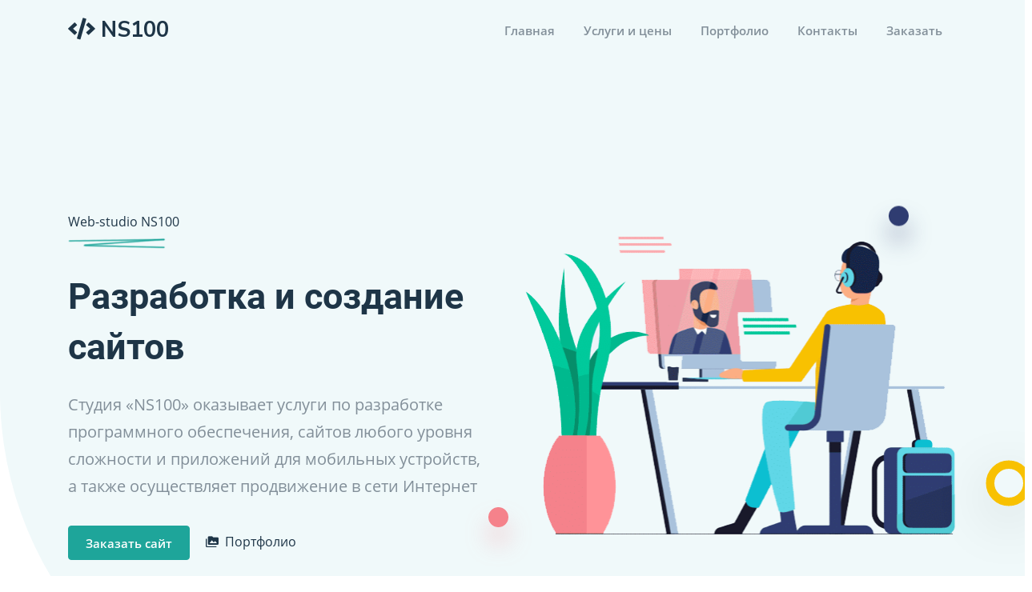

--- FILE ---
content_type: text/html; charset=UTF-8
request_url: https://ns100.ru/
body_size: 5137
content:
<!DOCTYPE html>
<html lang="ru">
<head>
    <meta charset="utf-8"/>
    <title>NS100 — Разработка и создание сайтов</title>
    <meta name="csrf-token" content="Tavlug2hRu96F5GD1fPFuUFp00GclxZT5FPj4ASI">
    <meta name="viewport" content="width=device-width, initial-scale=1.0">
    <meta name="description" content="Компания NS100. Разработка и создание сайтов по всей России. Выполняем полный спектр услуг от создания и поддержки сайтов до полноценной рекламной компании.">
    <meta name="keywords" content="NS100, НС100, Создание сайтов, разработка сайтов, создание интернет магазина, разработка интернет магазина, создание сайта каталога, разработка сайта каталога, создание корпоративного сайта в Новосибирске, разработка корпоративного сайта в Новосибирске.">
    <link rel="shortcut icon" href="/favicon.ico">
    <link rel="preload" href="/fonts/fa-brands-400.woff2" as="font" crossorigin="anonymous">
    <link rel="preload" href="/fonts/fa-solid-900.woff2" as="font" crossorigin="anonymous">
    <link rel="preload" href="/fonts/materialdesignicons-webfont.woff2" as="font" crossorigin="anonymous">

    <link rel="stylesheet" href="/css/app.css?id=c1076c853cb097bf5810">

	<!-- Yandex.Metrika counter --> <script type="text/javascript" > (function(m,e,t,r,i,k,a){m[i]=m[i]||function(){(m[i].a=m[i].a||[]).push(arguments)}; m[i].l=1*new Date();k=e.createElement(t),a=e.getElementsByTagName(t)[0],k.async=1,k.src=r,a.parentNode.insertBefore(k,a)}) (window, document, "script", "https://mc.yandex.ru/metrika/tag.js", "ym"); ym(87079054, "init", { clickmap:true, trackLinks:true, accurateTrackBounce:true, webvisor:true, trackHash:true }); </script> <noscript><div><img src="https://mc.yandex.ru/watch/87079054" style="position:absolute; left:-9999px;" alt="" /></div></noscript> <!-- /Yandex.Metrika counter -->
</head>

<body data-spy="scroll" data-target="#navbarCollapse">

<!--Navbar Start-->
<nav class="navbar navbar-expand-lg fixed-top navbar-custom sticky sticky-dark">
    <div class="container">
        <!-- LOGO -->
        <a class="navbar-brand logo text-uppercase" href="/">
            <div class="logo-text"><i class="fas fa-code"></i> NS100</div>
        </a>
        <button class="navbar-toggler" type="button" data-toggle="collapse" data-target="#navbarCollapse" aria-controls="navbarCollapse" aria-expanded="false" aria-label="Toggle navigation">
            <i class="mdi mdi-menu"></i>
        </button>
        <div class="collapse navbar-collapse" id="navbarCollapse">
            <ul class="navbar-nav ml-auto navbar-center" id="mySidenav">

                <li class="nav-item">
                    <a href="/#home" class="nav-link smoothlink">Главная</a>
                </li>
                <li class="nav-item">
                    <a href="/#pricing" class="nav-link smoothlink">Услуги и цены</a>
                </li>
                <li class="nav-item">
                    <a href="/portfolio" class="nav-link">Портфолио</a>
                </li>
                
                <li class="nav-item">
                    <a href="/contact" class="nav-link">Контакты</a>
                </li>
                <li class="nav-item">
                    <a href="#order" class="nav-link smoothlink">Заказать</a>
                </li>
            </ul>

            
        </div>
    </div>
</nav>
<!-- Navbar End -->

    <!-- END HOME -->
    <section class="bg-home bg-light" id="home">
        <div class="home-center">
            <div class="home-desc-center">
                <div class="container">
                    <div class="row align-items-center">
                        <div class="col-lg-6">
                            <div class="home-content mt-4">
                                <p class="mb-0">Web-studio NS100</p>
                                <img src="/images/home-border.png" height="15" alt="">
                                <h1 class="home-title mt-4">Разработка и создание сайтов</h1>
                                <p class="text-muted mt-4 f-20">Студия «NS100» оказывает услуги по разработке программного обеспечения, сайтов любого уровня сложности и приложений для мобильных устройств, а&nbsp;также осуществляет продвижение в сети Интернет</p>
                                <div class="mt-4 pt-2">
                                    <a href="/#order" class="btn  btn-primary smoothlink mr-3">Заказать сайт</a>
                                    <a href="/portfolio" class="text-dark">
                                        <i class="mdi mdi-folder-multiple-image text-dark mr-2"></i>Портфолио
                                    </a>
                                    
                                </div>
                            </div>
                        </div>
                        <div class="col-lg-6">
                            <div class="home-img mt-4">
                                <div class="animation-1"></div>
                                <div class="animation-2"></div>
                                <div class="animation-3"></div>
                                <img src="/images/features/img-2.png" class="img-fluid" alt="">
                            </div>
                        </div>
                    </div>
                </div>
            </div>
        </div>
    </section>
    <!-- END HOME -->

    <!-- START SERVICES -->
    <section class="section bg-services" id="services">
        <div class="container">
            
            <div class="row align-items-center mt-5 pt-4" id="counter">
                <div class="col-lg-6">
                    <div class="pr-4 mt-4">
                        <p class="text-uppercase">Почему выбирают нас</p>
                        <h3>Не будь как Тарас,<br>совершенствуйся!</h3>
                        <p class="text-muted mt-3">
                            Наши заказчики понимают как важно следовать современным трендам, обновлять и дорабатывать функционал сайта, чтобы не отдать заказ конкуренту.<br>
                            Наша команда спецалистов выбирает для каждого клиента решение, которое оптимально в настоящий момент времени.<br>
                        </p>
                        <div class="mt-4 pt-1">
                            <a href="/#order" class="btn btn-outline-primary smoothlink">Я не буду как Тарас!</a>
                        </div>
                    </div>
                </div>
                <div class="col-lg-5 offset-lg-1">
                    <div class="counter-box">

                        <div class="mt-4 pt-3">
                            <div class="media">
                                <div class="count-box bg-soft-primary text-center">
                                    <h3 class="counter-count mb-1 text-primary">
                                        <span class="counter-value" data-count="99">25</span>
                                        <span class="count-plus text-primary"> +</span></h3>
                                    <p class="text-uppercase text-muted mb-0 f-14">Проектов</p>
                                </div>
                                <div class="media-body pl-4">
                                    <p class="text-muted mb-0 mt-2">
                                        Многие клиенты обращаются к нам снова, чтобы обновить дизайн и функционал сайта.
                                    </p>
                                </div>
                            </div>
                        </div>

                        <div class="mt-4 pt-3">
                            <div class="media">
                                <div class="count-box bg-soft-primary text-center">
                                    <h3 class="counter-count mb-1 text-primary">
                                        <span class="counter-value" data-count="76">25</span>
                                        <span class="count-plus text-primary"> +</span></h3>
                                    <p class="text-uppercase text-muted mb-0 f-14">Клиентов</p>
                                </div>
                                <div class="media-body pl-4">
                                    <p class="text-muted mb-0 mt-2">
                                        Работаем для Вас по всей России, создавая самые интересные проекты.
                                    </p>
                                </div>
                            </div>
                        </div>
                        <div class="mt-4">
                            <div class="media">
                                <div class="count-box bg-soft-primary text-center">
                                    <h3 class="counter-count mb-1 text-primary">
                                        <span class="counter-value" data-count="2560">49</span>
                                        <span class="count-plus text-primary"> +</span></h3>
                                    <p class="text-uppercase text-muted mb-0 f-14">Часов </p>
                                </div>
                                <div class="media-body pl-4">
                                    <p class="text-muted mb-0 mt-2">
                                        Команда профессионалов, которые не первый год следуют трендам, совершенствуя свои навыки.
                                    </p>
                                </div>
                            </div>
                        </div>
                    </div>
                </div>

            </div>
        </div>
    </section>
    <!-- END SERVICES -->

    <!-- START FEATURES -->
    <section class="section bg-light bg-features">
        <div class="container">
            <div class="row align-items-center">
                <div class="col-lg-5">
                    <div class="mt-4 home-img">
                        <div class="animation-2"></div>
                        <div class="animation-3"></div>
                        <img src="/images/features/img-1.png" class="img-fluid" alt="">
                    </div>
                </div>

                <div class="col-lg-6 offset-lg-1">
                    <div class="mt-4">
                        <h2>Разработка и создание сайтов в реальном времени</h2>
                        <p class="mt-4 text-muted">
                            Во время разработки сайта мы предоставляем заказчику доступ на тестовый стенд, где можно в реальном времени видить работу специалистов.
                        </p>
                        
                    </div>
                </div>
            </div>
        </div>
    </section>
    <!-- END FEATURES -->

    <!-- START PRICING -->
    <section class="section" id="pricing">
        <div class="container">
            <div class="row">
                <div class="col-lg-12">
                    <div class="title-box text-center">
                        <h3 class="title-heading mt-4">Услуги и цены</h3>
                        <p class="text-muted f-17 mt-3">Труд свободен. Каждый имеет право свободно распоряжаться своими способностями к труду, выбирать род деятельности и профессию.</p>

                        <img src="/images/home-border.png" height="15" class="mt-3" alt="">
                    </div>
                </div>
            </div>
            <div class="row mt-5 pt-4">
                <div class="col-lg-4">
                    <div class="pricing-box mt-4">
                        <i class="mdi mdi-monitor-multiple h1"></i>
                        <h4 class="f-20">Разработка сайта</h4>
                        <div class="mt-4 pt-2">
                            <p class="mb-2">
                                <i class="mdi mdi-timer text-success f-18 mr-2"></i>
                                <b>Срок</b> 10-30 дней
                            </p>
                            <p class="mb-2">
                                <i class="mdi mdi-engine text-success f-18 mr-2"></i>
                                <b>CMS</b> Опционально
                            </p>
                        </div>
                        <p class="mt-4 pt-2 text-muted">
                            Мы создаем уникальные сайты и системы любого уровня сложности, чтобы помочь вашему бизнесу найти клиентов.
                        </p>
                        <div class="pricing-plan mt-4 pt-2">
                            <h4 class="text-muted">
                                <span class="plan text-dark">от 70 000 р.</span>
                            </h4>
                            <p class="text-muted mb-0">За проект</p>
                        </div>
                        <div class="mt-4 pt-3">
                            <a href="/#order" class="btn btn-primary btn-rounded smoothlink">Заказать сейчас</a>
                        </div>
                    </div>
                </div>

                <div class="col-lg-4">
                    <div class="pricing-box mt-4">
                        
                        <i class="mdi mdi-format-float-left h1"></i>
                        <h4 class="f-20">Контекстная реклама</h4>
                        <div class="mt-4 pt-2">
                            <p class="mb-2">
                                <i class="mdi mdi-timer text-success f-18 mr-2"></i>
                                <b>Срок</b> По соглашению
                            </p>
                            <p class="mb-2">
                                <i class="mdi mdi-google-analytics text-success f-18 mr-2"></i>
                                <b>В системах</b> Google, Yandex
                            </p>
                        </div>
                        <p class="mt-4 pt-2 text-muted">
                            Реальный способ привлечь посетителей на сайт. Ваше объявление будет отображаться в поисковой системе по нужному запросу.
                        </p>

                        <div class="pricing-plan mt-4 pt-2">
                            <h4 class="text-muted">
                                <span class="plan text-dark">от 15 000 р.</span>
                            </h4>
                            <p class="text-muted mb-0">В месяц</p>
                        </div>
                        <div class="mt-4 pt-3">
                            <a href="/#order" class="btn btn-primary btn-rounded smoothlink">Заказать сейчас</a>
                        </div>
                    </div>
                </div>

                <div class="col-lg-4">
                    <div class="pricing-box mt-4">
                        <i class="mdi mdi-altimeter h1"></i>
                        <h4 class="f-20">Поисковая оптимизация</h4>
                        <div class="mt-4 pt-2">
                            <p class="mb-2">
                                <i class="mdi mdi-timer text-success f-18 mr-2"></i>
                                <b>Срок</b> От 1 месяца
                            </p>
                            <p class="mb-2">
                                <i class="mdi mdi-google-analytics text-success f-18 mr-2"></i>
                                <b>В системах</b> Google, Yandex
                            </p>
                        </div>
                        <p class="mt-4 pt-2 text-muted">
                            Внутренняя и внешняя оптимизации сайта для поднятия позиций в результатах выдачи поисковых систем.
                        </p>
                        <div class="pricing-plan mt-4 pt-2">
                            <h4 class="text-muted">
                                <span class="plan text-dark">от 25 000 р.</span>
                            </h4>
                            <p class="text-muted mb-0">В месяц</p>
                        </div>
                        <div class="mt-4 pt-3">
                            <a href="/#order" class="btn btn-primary btn-rounded smoothlink">Заказать сейчас</a>
                        </div>
                    </div>
                </div>

                

            </div>
        </div>
    </section>
    <!-- END PRICING -->


    
    <!-- START CLIENT -->
    <section class="section bg-light bg-clients">
        <div class="container">
            <div class="row">
                <div class="col-lg-12">
                    <div class="title-box text-center">
                        <h3 class="title-heading mt-4">Технологии</h3>
                        <p class="text-muted f-17 mt-3">
                            Во время разработки сайта веб студия НС100 использует большое количество технологий, которые не всегда видны не вооружённым взглядом. Но вот самые популярные из них.
                        </p>
                        <img src="/images/home-border.png" height="15" class="mt-3" alt="">
                    </div>
                </div>
            </div>

            <div class="row mt-5 pt-4">
                <div class="col-md-12 technology-image">
                    <img src="/images/wp.png" alt="wordpress">
                    <img src="/images/laravel.png" alt="laravel">
                    <img src="/images/jquery.png" alt="jquery">
                    <img src="/images/less.png" alt="less">
                    <img src="/images/joomla.png" alt="joomla">
                </div>

            </div>
        </div>
    </section>
    <!-- END CLIENT -->


<!-- START CONTACT -->
<section class="section" id="order">
    <div class="container">
        <div class="row">
            <div class="col-lg-12">
                <div class="title-box text-center">
                    <h3 class="title-heading mt-4">Укажите контактный телефон и мы перезвоним!</h3>
                    <p class="text-muted f-17 mt-3">Оставьте, пожалуйста, контактные данные, наш менеджер свяжется с Вами и проконсультирует по интересующим вас вопросам.</p>
                    <img src="/images/home-border.png" height="15" class="mt-3" alt="">
                </div>
            </div>
        </div>

        <div class="row mt-5 pt-4">
            <div class="col-lg-6">
                <div class="mt-4 home-img text-center">
                    <div class="animation-2"></div>
                    <div class="animation-3"></div>
                    <img src="/images/features/img-3.png" class="img-fluid" alt="">
                </div>
            </div>

            <div class="col-lg-6 contact-form">
                <div class="custom-form mt-4">
                    <div id="contact-message"></div>
                    <form method="post" action="/send/contact" name="contact-form" id="contact-form">
                        <input type="hidden" name="url" value="https://ns100.ru">
                        <div class="row">
                            <div class="col-lg-12">
                                <div class="form-group mt-3">
                                    <label class="contact-lable">Представьтесь, пожалуйста</label>
                                    <input name="name" id="name" class="form-control" type="text">
                                </div>
                            </div>
                        </div>

                        <div class="row">
                            <div class="col-lg-12">
                                <div class="form-group mt-3">
                                    <label class="contact-lable">Контактный телефон</label>
                                    <input name="phone" id="phone" class="form-control" type="text" required>
                                </div>
                            </div>
                        </div>
                        <div class="row">
                            <div class="col-lg-12">
                                <div class="form-group mt-3">
                                    <label class="contact-lable">Комментарий</label>
                                    <textarea name="comments" id="comments" rows="5" class="form-control"></textarea>
                                </div>
                            </div>
                        </div>
                        <div class="row">
                            <div class="col-lg-12 mt-3 text-right">
                                <input id="submit" name="send" class="submitBnt btn btn-primary btn-round" value="Отправить" type="submit">
                                <div id="simple-msg"></div>
                            </div>
                        </div>
                    </form>
                </div>

            </div>
        </div>

    </div>
</section>
<!-- END CONTACT -->

<!-- START FOOTER -->
<section class="section bg-light bg-footer pb-5">
    <div class="container">
        
        <div class="row contact-box">
            <div class="col-lg-4 box">
                
                <div class="text">
                    
                    <a href="tel:89961828208"><i class="mdi mdi-phone"></i> 8 996 182 82 08</a><br>
                </div>
            </div>
            
            <div class="col-lg-4 box">
                <div class="text">
                    <a href="mailto:info@NS100.ru"><i class="mdi mdi-email"></i> info@NS100.ru</a><br/>
                    <a href="https://t.me/NBaskoff" target="_blank"><i class="fab fa-telegram"></i> Telegram</a>
                </div>
            </div>
            <div class="col-lg-4 box">
                <div class="text">
                    <i class="mdi mdi-timer"></i> С 9 до 20 по МСК
                </div>
                <div class="text">
                    <a href="/requisites.pdf" target="_blank"><i class="mdi mdi-file"></i> Реквизиты</a>
                </div>
				
            </div>
        </div>
        <hr class="my-5">
        <div class="row">
            <div class="col-md-6">
                <div class="team-social">
                    <ul class="list-inline mb-0">
                        
                        
                    </ul>
                </div>
            </div>
            <div class="col-md-6">
                <div class="text-right">
                    <p class="text-muted mb-0">Copyright © NS100.ru 2026. All rights reserved.</p>
                </div>
            </div>
        </div>


    </div>
</section>
<!-- END FOOTER -->

<script src="/js/app.js?id=b16370c8bf906d3fdbee"></script>
</body>

</html>
